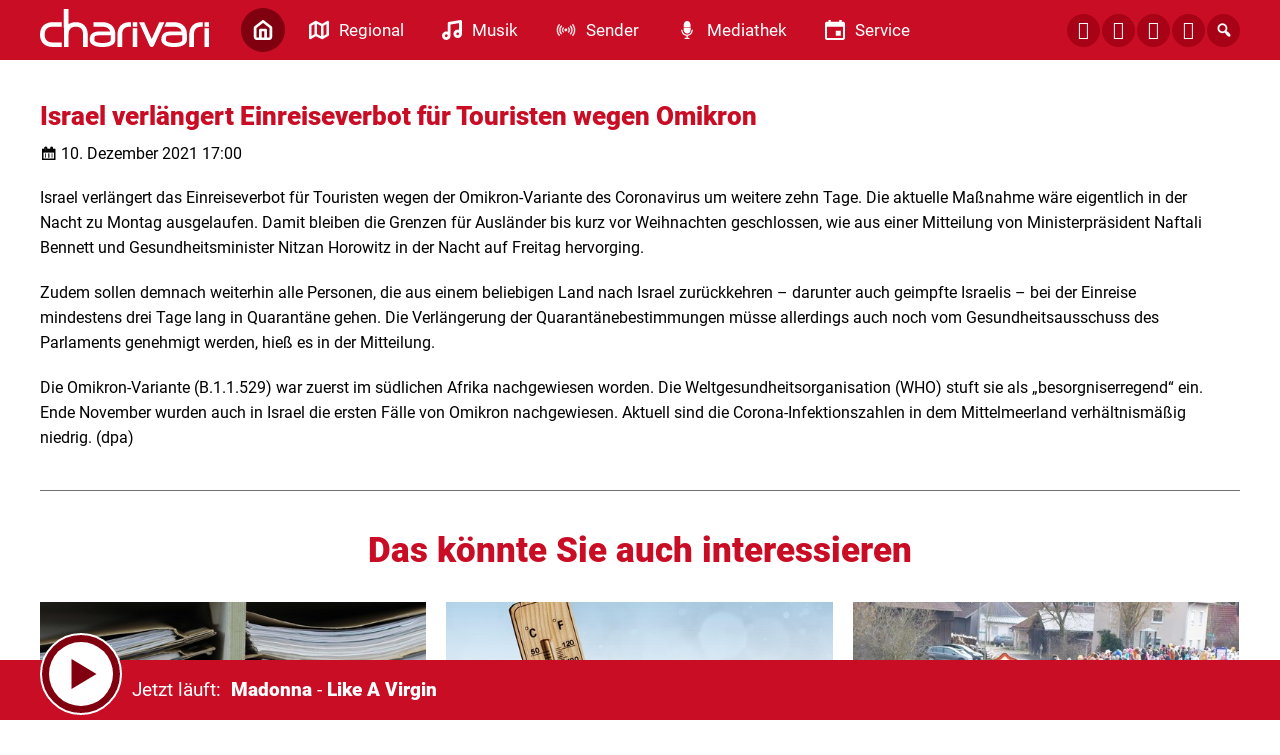

--- FILE ---
content_type: text/html; charset=UTF-8
request_url: https://www.charivari.com/israel-verlaengert-einreiseverbot-fuer-touristen-wegen-omikron-158064/
body_size: 8834
content:
<!DOCTYPE html>
<html lang="de">
<head>
	<meta charset="UTF-8">
	<meta name="viewport" content="width=device-width, initial-scale=1.0, minimum-scale=1.0, maximum-scale=1.0">

	<title>Israel verlängert Einreiseverbot für Touristen wegen Omikron | charivari</title>

	<meta http-equiv="X-UA-Compatible" content="IE=edge">
	<meta name="format-detection" content="telephone=no">

	<link rel="profile" href="http://gmpg.org/xfn/11">

	<link rel="canonical" href="https://www.charivari.com/israel-verlaengert-einreiseverbot-fuer-touristen-wegen-omikron-158064/" />
<meta name='robots' content='max-image-preview:large' />
<meta name="description" content="Israel verlängert das Einreiseverbot für Touristen wegen der Omikron-Variante des Coronavirus um weitere zehn Tage. Die aktuelle Maßnahme wäre eigentlich in  …"/><meta property="og:url" content="https://www.charivari.com/israel-verlaengert-einreiseverbot-fuer-touristen-wegen-omikron-158064/"/><meta property="og:title" content="Israel verl&auml;ngert Einreiseverbot f&uuml;r Touristen wegen Omikron"/><meta property="og:description" content="Israel verl&auml;ngert das Einreiseverbot f&uuml;r Touristen wegen der Omikron-Variante des Coronavirus um weitere zehn Tage. Die aktuelle Ma&szlig;nahme w&auml;re eigentlich in  &hellip;"/><meta property="og:type" content="article"/><meta property="article:published_time" content="2021-12-10 17:00:19"/><meta property="article:modified_time" content="2021-12-10 10:04:50"/><meta property="og:image" content="https://www.charivari.com/storage/thumbs/r:1705069557/576457.jpg?cb=1769102218"/><meta property="og:image:type" content="image/jpeg"/><meta property="og:image:width" content="1200"/><meta property="og:image:height" content="630"/>
<script type="application/ld+json">
{
"@context": "https://schema.org",
"@type": "NewsArticle", 
"@id": "https://www.charivari.com/israel-verlaengert-einreiseverbot-fuer-touristen-wegen-omikron-158064/", 
"author": {
"@type": "Person", 
"name": "Benjamin Jambrich"
}, 
"headline": "Israel verl&auml;ngert Einreiseverbot f&uuml;r Touristen wegen Omikron", 
"image": "https://www.charivari.com/storage/thumbs/r:1705069557/576457.jpg?cb=1769102218", 
"datePublished": "2021-12-10T17:00:19+0000", 
"dateModified": "2021-12-10T10:04:50+0000", 
"url": "https://www.charivari.com/israel-verlaengert-einreiseverbot-fuer-touristen-wegen-omikron-158064/", 
"mainEntityOfPage": {
"@type": "WebPage", 
"@id": "https://www.charivari.com/israel-verlaengert-einreiseverbot-fuer-touristen-wegen-omikron-158064/"
}, 
"publisher": {
"@type": "Organization", 
"name": "charivari", 
"url": "https://charivari.com", 
"logo": {
"@type": "ImageObject", 
"url": "https://www.charivari.com/storage/thumbs/1000x1000/r:1604402971/28168.png"
}
}
}
</script>

<meta name="cmms-cm-r-by" content="user">
<meta name="cmms-cm-g-at" content="2026-01-22 18:16:58">
<meta name="cmms-cm-v-un" content="2026-01-22 19:16:58">
<link rel='dns-prefetch' href='//www.charivari.com' />
<link rel='dns-prefetch' href='//assets.welocal.world' />
<link rel="alternate" type="application/rss+xml" title="charivari &raquo; Feed" href="https://www.charivari.com/feed/" />
<link rel="stylesheet" href="https://assets.welocal.world/fonts/Roboto:300,400,400i,900,900i" type="text/css" media="all">
<link rel="stylesheet" href="https://www.charivari.com/storage/assets/s11c52765.css" type="text/css" media="all">
<script id="usercentrics-cmp" data-settings-id="Buil8ATpY_-mtU" src="https://app.usercentrics.eu/browser-ui/latest/loader.js" data-tcf-enabled></script>
<style id='wp-img-auto-sizes-contain-inline-css' type='text/css'>
img:is([sizes=auto i],[sizes^="auto," i]){contain-intrinsic-size:3000px 1500px}
/*# sourceURL=wp-img-auto-sizes-contain-inline-css */
</style>
<style id='classic-theme-styles-inline-css' type='text/css'>
/*! This file is auto-generated */
.wp-block-button__link{color:#fff;background-color:#32373c;border-radius:9999px;box-shadow:none;text-decoration:none;padding:calc(.667em + 2px) calc(1.333em + 2px);font-size:1.125em}.wp-block-file__button{background:#32373c;color:#fff;text-decoration:none}
/*# sourceURL=/wp-includes/css/classic-themes.min.css */
</style>
<script type="text/javascript">
window.cmms_base='https://www.charivari.com';
window.cmms_storage_base='https://www.charivari.com/storage/';
window.cmms_thumbs_base='https://www.charivari.com/cmms-thumb/';
</script>
<script type="text/javascript">window.cmms_thumbs_base="https://www.charivari.com/storage/thumbs/";</script>
<script type="text/javascript">window.cmmsLocale = "de_DE";</script><script type="text/javascript" src="https://www.charivari.com/storage/assets/s10cd1e75.js" ></script>
<script type="text/javascript">jQuery(function(jQuery){jQuery.datepicker.setDefaults({"closeText":"Schlie\u00dfen","currentText":"Heute","monthNames":["Januar","Februar","M\u00e4rz","April","Mai","Juni","Juli","August","September","Oktober","November","Dezember"],"monthNamesShort":["Jan.","Feb.","M\u00e4rz","Apr.","Mai","Juni","Juli","Aug.","Sep.","Okt.","Nov.","Dez."],"nextText":"Weiter","prevText":"Zur\u00fcck","dayNames":["Sonntag","Montag","Dienstag","Mittwoch","Donnerstag","Freitag","Samstag"],"dayNamesShort":["So.","Mo.","Di.","Mi.","Do.","Fr.","Sa."],"dayNamesMin":["S","M","D","M","D","F","S"],"dateFormat":"d. MM yy","firstDay":1,"isRTL":false});});</script><link rel='shortlink' href='https://www.charivari.com/share/158064' />
<style>.videojs-player-container{--cmms-videojs-accent:#c80d24;}</style><link rel="shortcut icon" href="https://www.charivari.com/storage/thumbs/512x512/r:1607078039/47958.png">
<link rel="icon" href="https://www.charivari.com/storage/thumbs/32x32/r:1607078039/47958.png" sizes="32x32">
<link rel="icon" href="https://www.charivari.com/storage/thumbs/192x192/r:1607078039/47958.png" sizes="192x192">
<link rel="apple-touch-icon-precomposed" href="https://www.charivari.com/storage/thumbs/180x180/r:1607078039/47958.png">
<meta name="msapplication-TileImage" content="https://www.charivari.com/storage/thumbs/270x270/r:1607078039/47958.png">
<meta name="theme-color" content="#c80d24"><meta name="theme-color" content="#c80d24" />
</head>

<body class="wp-singular post-template-default single single-post postid-158064 single-format-standard wp-theme-albinux wp-child-theme-cmms-theme-charivari_regensburg header-open full-width with-share-label"	data-mobile_breakpoint="1025"
	data-default-channel="13"
	data-json-url="https://www.charivari.com/cache/charivari/playlists/">




<div id="top"></div>

<div id="app">

	<div class="cmms-adzone-0-wrapper">
		<div class="cmms-adzone-1">
						<div class="cmms-adzone-sticky-wrapper">
				<div class="cmms-adzone-sticky">
									</div>
			</div>
		</div>
		<div class="cmms-adzone-0">
			<style>

.type-event  .shortcut-content span.date{display:none!important;} 

.post-shortcut>.thumbnail>.event_date {background-color: rgba(0, 0, 0, 0.5)!important;
backdrop-filter: blur(15px); padding: 10px 20px;} 

.idvl-calendar-affiliate a {text-decoration:none!important; 
padding: 10px 20px;
font-size: 17px;
line-height: 20px;
font-weight: 400;
border-radius: 15px;
cursor: pointer;
background:#e4e6eb!important; color:#c80d24!important;}

.idvl-calendar-affiliate a:hover {background:#c80d24!important; color:#FFF!important; opacity: 1!important;}

.idvl-calendar-affiliate a::after{ content: " ›"; font-size:28px!important; line-height:17px!important; vertical-align: top;}

span.month-year {font-size:14px!important;}

@media all and (max-width: 800px) {
.cmms-copyright {padding-left:10px!important;}}
</style>		</div>
	</div>
	<div class="cmms-adzone-3"></div>

	<div id="page" class="hfeed site">
					<header id="masthead" class="site-header" role="banner">
				<div class="header-wrapper">
					<div class="header-banner">

													<div class="menu-switch"><em class="dashicons dashicons-menu"></em></div>
						
						<a class="logo" href="https://www.charivari.com" rel="home"
						   title="charivari">
							<picture>
																	<img src="https://charivarireg.s3-cdn.welocal.cloud/sources/5f4e213c8c256.svg"
									     alt="charivari">
															</picture>
						</a>

													<nav id="primary-navigation" class="site-navigation primary-navigation" role="navigation">
	<ul id="menu-main" class="header-nav"><li id="menu-item-177" class="home menu-item menu-item-type-post_type menu-item-object-page menu-item-home menu-item-177"><a href="https://www.charivari.com/"><span class="icon"></span><span class="label">Home</span></a></li>
<li id="menu-item-192" class="regional menu-item menu-item-type-custom menu-item-object-custom menu-item-has-children menu-item-192"><a href="#"><span class="icon"></span><span class="label">Regional</span></a>
<ul class="sub-menu">
	<li id="menu-item-630705" class="menu-item menu-item-type-post_type menu-item-object-page menu-item-630705"><a href="https://www.charivari.com/charivari-lokalreporter/"><span class="icon"></span><span class="label">charivari Lokalreporter</span></a></li>
	<li id="menu-item-630715" class="menu-item menu-item-type-taxonomy menu-item-object-category menu-item-630715"><a href="https://www.charivari.com/kategorie/lokalreporter/lr-regensburg/"><span class="icon"></span><span class="label">→ Regensburg</span></a></li>
	<li id="menu-item-630714" class="menu-item menu-item-type-taxonomy menu-item-object-category menu-item-630714"><a href="https://www.charivari.com/kategorie/lokalreporter/lr-neumarkt/"><span class="icon"></span><span class="label">→ Neumarkt</span></a></li>
	<li id="menu-item-630716" class="menu-item menu-item-type-taxonomy menu-item-object-category menu-item-630716"><a href="https://www.charivari.com/kategorie/lokalreporter/lr-schwandorf/"><span class="icon"></span><span class="label">→ Schwandorf</span></a></li>
	<li id="menu-item-630712" class="menu-item menu-item-type-taxonomy menu-item-object-category menu-item-630712"><a href="https://www.charivari.com/kategorie/lokalreporter/lr-cham/"><span class="icon"></span><span class="label">→ Cham</span></a></li>
	<li id="menu-item-630713" class="menu-item menu-item-type-taxonomy menu-item-object-category menu-item-630713"><a href="https://www.charivari.com/kategorie/lokalreporter/lr-kelheim/"><span class="icon"></span><span class="label">→ Kelheim</span></a></li>
	<li id="menu-item-44665" class="menu-item menu-item-type-taxonomy menu-item-object-category menu-item-44665"><a href="https://www.charivari.com/kategorie/themen/"><span class="icon"></span><span class="label">Weitere Themen</span></a></li>
</ul>
</li>
<li id="menu-item-187" class="musik menu-item menu-item-type-custom menu-item-object-custom menu-item-has-children menu-item-187"><a href="#"><span class="icon"></span><span class="label">Musik</span></a>
<ul class="sub-menu">
	<li id="menu-item-28031" class="menu-item menu-item-type-post_type menu-item-object-page menu-item-28031"><a href="https://www.charivari.com/webradios/"><span class="icon"></span><span class="label">Webradios</span></a></li>
	<li id="menu-item-28030" class="menu-item menu-item-type-post_type menu-item-object-page menu-item-28030"><a href="https://www.charivari.com/songsuche/"><span class="icon"></span><span class="label">Songsuche</span></a></li>
	<li id="menu-item-46470" class="menu-item menu-item-type-post_type menu-item-object-page menu-item-46470"><a href="https://www.charivari.com/alexa-skills/"><span class="icon"></span><span class="label">ALEXA-SKILLS</span></a></li>
</ul>
</li>
<li id="menu-item-178" class="sender menu-item menu-item-type-custom menu-item-object-custom menu-item-has-children menu-item-178"><a href="#"><span class="icon"></span><span class="label">Sender</span></a>
<ul class="sub-menu">
	<li id="menu-item-185" class="menu-item menu-item-type-post_type menu-item-object-page menu-item-185"><a href="https://www.charivari.com/team/"><span class="icon"></span><span class="label">Team</span></a></li>
	<li id="menu-item-28032" class="menu-item menu-item-type-post_type menu-item-object-page menu-item-28032"><a href="https://www.charivari.com/frequenzen-empfang/"><span class="icon"></span><span class="label">Frequenzen / Empfang</span></a></li>
	<li id="menu-item-202063" class="menu-item menu-item-type-custom menu-item-object-custom menu-item-202063"><a href="https://funkhaus-regensburg.de/funkhaus_regensburg/index.php/funkhaus-regensburg/jobs"><span class="icon"></span><span class="label">Jobs</span></a></li>
	<li id="menu-item-28325" class="menu-item menu-item-type-custom menu-item-object-custom menu-item-28325"><a href="https://funkhaus-regensburg.de/werbung.php"><span class="icon"></span><span class="label">Werbung</span></a></li>
	<li id="menu-item-28036" class="menu-item menu-item-type-post_type menu-item-object-page menu-item-28036"><a href="https://www.charivari.com/kontakt/"><span class="icon"></span><span class="label">Kontakt</span></a></li>
	<li id="menu-item-28033" class="menu-item menu-item-type-custom menu-item-object-custom menu-item-28033"><a href="http://www.charivari-einzelschicksale.de/index.php?id=4"><span class="icon"></span><span class="label">Einzelschicksale e.V.</span></a></li>
</ul>
</li>
<li id="menu-item-28041" class="mediathek menu-item menu-item-type-custom menu-item-object-custom menu-item-has-children menu-item-28041"><a href="#"><span class="icon"></span><span class="label">Mediathek</span></a>
<ul class="sub-menu">
	<li id="menu-item-28042" class="menu-item menu-item-type-post_type menu-item-object-page menu-item-28042"><a href="https://www.charivari.com/barba-radio/"><span class="icon"></span><span class="label">Barba Radio</span></a></li>
	<li id="menu-item-76095" class="menu-item menu-item-type-post_type menu-item-object-page menu-item-76095"><a href="https://www.charivari.com/treffpunkt-mittag/"><span class="icon"></span><span class="label">Treffpunkt Mittag</span></a></li>
	<li id="menu-item-62651" class="menu-item menu-item-type-post_type menu-item-object-page menu-item-62651"><a href="https://www.charivari.com/gedanken-zum-tag/"><span class="icon"></span><span class="label">Gedanken zum Tag</span></a></li>
	<li id="menu-item-28043" class="menu-item menu-item-type-post_type menu-item-object-page menu-item-28043"><a href="https://www.charivari.com/bildergalerie/"><span class="icon"></span><span class="label">Bildergalerie</span></a></li>
</ul>
</li>
<li id="menu-item-193" class="service menu-item menu-item-type-custom menu-item-object-custom menu-item-has-children menu-item-193"><a href="#"><span class="icon"></span><span class="label">Service</span></a>
<ul class="sub-menu">
	<li id="menu-item-220575" class="menu-item menu-item-type-post_type menu-item-object-page menu-item-220575"><a href="https://www.charivari.com/karrieremacher/"><span class="icon"></span><span class="label">Karrieremacher</span></a></li>
	<li id="menu-item-219091" class="menu-item menu-item-type-custom menu-item-object-custom menu-item-219091"><a href="https://www.radiogenusswelt.de/produkt-kategorie/tophotels/"><span class="icon"></span><span class="label">charivari TOP HOTELS</span></a></li>
	<li id="menu-item-28055" class="menu-item menu-item-type-post_type menu-item-object-page menu-item-28055"><a href="https://www.charivari.com/verkehr-blitzer/"><span class="icon"></span><span class="label">Verkehr-Blitzer</span></a></li>
	<li id="menu-item-28056" class="menu-item menu-item-type-custom menu-item-object-custom menu-item-28056"><a href="https://www.radiogenusswelt.de/produkt-kategorie/superschlemmen/"><span class="icon"></span><span class="label">Superschlemmen</span></a></li>
	<li id="menu-item-28057" class="menu-item menu-item-type-custom menu-item-object-custom menu-item-28057"><a href="https://gutschein-fritz.radiogutscheine.de/gutscheine/aktionen/fritz-tipps_278"><span class="icon"></span><span class="label">GutscheinFritz</span></a></li>
</ul>
</li>
</ul></nav>
						
						<div class="header_tools">
							<div class="shortcuts">
	<a href="https://de-de.facebook.com/radiocharivari" target="_blank" rel="nofollow" class="ss-facebook"><span>Facebook</span></a><a href="https://www.instagram.com/radiocharivari/" target="_blank" rel="nofollow" class="ss-instagram"><span>Instagram</span></a><a href="https://api.whatsapp.com/send/?phone=4915112217744&text&app_absent=0" target="_blank" rel="nofollow" class="ss-whatsapp"><span>Whatsapp</span></a><a href="/kontakt" target="" rel="nofollow" class="ss-mail"><span>Mail</span></a>    <a class="search dashicons dashicons-search"><span>Suche</span></a>
</div>
						</div>
					</div>

				</div>
			</header>
		
		<div id="main" class="site-main">
    <div id="content" class="site-content" role="main">
		<article id="post-158064" class="post-158064 post type-post status-publish format-standard hentry category-corona-ticker category-welt" itemscope itemtype="http://schema.org/NewsArticle">
	<div class="article-wrapper">

		<div class="entry-wrapper">
							<h1 class="entry-title" itemprop="headline"><span>Israel verlängert Einreiseverbot für Touristen wegen Omikron</span></h1>
			
			<p class="entry-date" itemprop="datePublished"><em class="dashicons dashicons-calendar"></em><time datetime="2021-12-10T17:00:19+01:00">10. Dezember 2021 17:00</time></p>
			
			<div class="entry-content" itemprop="articleBody">
				<p>Israel verlängert das Einreiseverbot für Touristen wegen der Omikron-Variante des Coronavirus um weitere zehn Tage. Die aktuelle Maßnahme wäre eigentlich in der Nacht zu Montag ausgelaufen. Damit bleiben die Grenzen für Ausländer bis kurz vor Weihnachten geschlossen, wie aus einer Mitteilung von Ministerpräsident Naftali Bennett und Gesundheitsminister Nitzan Horowitz in der Nacht auf Freitag hervorging.</p>
<p>Zudem sollen demnach weiterhin alle Personen, die aus einem beliebigen Land nach Israel zurückkehren &#8211; darunter auch geimpfte Israelis &#8211; bei der Einreise mindestens drei Tage lang in Quarantäne gehen. Die Verlängerung der Quarantänebestimmungen müsse allerdings auch noch vom Gesundheitsausschuss des Parlaments genehmigt werden, hieß es in der Mitteilung.</p>
<p>Die Omikron-Variante (B.1.1.529) war zuerst im südlichen Afrika nachgewiesen worden. Die Weltgesundheitsorganisation (WHO) stuft sie als &#8222;besorgniserregend&#8220; ein. Ende November wurden auch in Israel die ersten Fälle von Omikron nachgewiesen. Aktuell sind die Corona-Infektionszahlen in dem Mittelmeerland verhältnismäßig niedrig. (dpa)</p>
			</div>
		</div>

		

			</div>
</article>
		<div class="related-contents">
			<h3>Das könnte Sie auch interessieren</h3>

			<div class="post-shortcuts">
				<a href="https://www.charivari.com/anklage-gegen-ehemalige-chefin-der-tafel-regensburg-steht-1090371/" class="post-shortcut type-post">
    <span class="thumbnail">
    	    	    <img class="albinux-lazy" data-src="https://www.charivari.com/storage/thumbs/520x293c/r:1769093669/1090374.jpg"
             data-srcset="https://www.charivari.com/storage/thumbs/520x293c/r:1769093669/1090374.jpg 1x, https://www.charivari.com/storage/thumbs/1040x586c/r:1769093669/1090374.jpg 2x"/>	    
	    	        </span>
	<span class="shortcut-content">
        <span class="title">Anklage gegen ehemalige Chefin der Tafel Regensburg steht</span>
		<span
			class="date">22.01.2026 - 16:00</span>
		<span class="excerpt">
	        Die Staatsanwaltschaft Regensburg hat gegen die ehemalige Chefin der Tafel …		</span>
	</span>
	<span class="shortcut-footer">
					<div class="cmms-copyright" title="Symbolbild: pixabay">Symbolbild: pixabay</div>
		
		<span class="button">
			<span class="label">weiter</span>
			<span class="icon dashicons dashicons-arrow-right-alt2"></span>
		</span>
	</span>
</a>
<a href="https://www.charivari.com/schwandorf-frau-sperrt-mann-bei-streit-auf-dem-balkon-aus-1090269/" class="post-shortcut type-post">
    <span class="thumbnail">
    	    	    <img class="albinux-lazy" data-src="https://www.charivari.com/storage/thumbs/520x293c/r:1769085288/1090270.jpg"
             data-srcset="https://www.charivari.com/storage/thumbs/520x293c/r:1769085288/1090270.jpg 1x, https://www.charivari.com/storage/thumbs/1040x586c/r:1769085288/1090270.jpg 2x"/>	    
	    	        </span>
	<span class="shortcut-content">
        <span class="title">Schwandorf: Frau sperrt Mann bei Streit auf dem Balkon aus</span>
		<span
			class="date">22.01.2026 - 15:32</span>
		<span class="excerpt">
	        Einen sehr frostigen Verlauf im wahrsten Sinne des Wortes nahm Mittwoch Mttag …		</span>
	</span>
	<span class="shortcut-footer">
					<div class="cmms-copyright" title="Pixabay">Pixabay</div>
		
		<span class="button">
			<span class="label">weiter</span>
			<span class="icon dashicons dashicons-arrow-right-alt2"></span>
		</span>
	</span>
</a>
<a href="https://www.charivari.com/roetz-althistorische-fasenacht-ausgebucht-ueber-60-gruppen-sind-beim-faschingszug-dabei-1090237/" class="post-shortcut type-post">
    <span class="thumbnail">
    	    	    <img class="albinux-lazy" data-src="https://www.charivari.com/storage/thumbs/520x293c/r:1769081613/1090238.jpg"
             data-srcset="https://www.charivari.com/storage/thumbs/520x293c/r:1769081613/1090238.jpg 1x, https://www.charivari.com/storage/thumbs/1040x586c/r:1769081613/1090238.jpg 2x"/>	    
	    	        </span>
	<span class="shortcut-content">
        <span class="title">Rötz: Althistorische Fasenacht ausgebucht- über 60 Gruppen sind beim Faschingszug dabei</span>
		<span
			class="date">22.01.2026 - 15:31</span>
		<span class="excerpt">
	        Nichts geht mehr bei der althistorischen Rötzer Fasenacht: mit über 60 …		</span>
	</span>
	<span class="shortcut-footer">
					<div class="cmms-copyright" title="Agnes Jonas">Agnes Jonas</div>
		
		<span class="button">
			<span class="label">weiter</span>
			<span class="icon dashicons dashicons-arrow-right-alt2"></span>
		</span>
	</span>
</a>
<a href="https://www.charivari.com/duenne-eisschicht-auf-der-donau-schiffahrt-im-raum-regensburg-noch-nicht-behindert-1090367/" class="post-shortcut type-post">
    <span class="thumbnail">
    	    	    <img class="albinux-lazy" data-src="https://www.charivari.com/storage/thumbs/520x293c/r:1769093327/1090368.jpg"
             data-srcset="https://www.charivari.com/storage/thumbs/520x293c/r:1769093327/1090368.jpg 1x, https://www.charivari.com/storage/thumbs/1040x586c/r:1769093327/1090368.jpg 2x"/>	    
	    	        </span>
	<span class="shortcut-content">
        <span class="title">Dünne Eisschicht auf der Donau: Schiffahrt im Raum Regensburg noch nicht behindert</span>
		<span
			class="date">22.01.2026 - 15:30</span>
		<span class="excerpt">
	        Trotz einer leichten Eisschicht auf dem Wasser gibt es auf der Donau im Raum …		</span>
	</span>
	<span class="shortcut-footer">
					<div class="cmms-copyright" title="Symbolbild: pixabay">Symbolbild: pixabay</div>
		
		<span class="button">
			<span class="label">weiter</span>
			<span class="icon dashicons dashicons-arrow-right-alt2"></span>
		</span>
	</span>
</a>
<a href="https://www.charivari.com/wackersdorf-viele-wuensche-auf-der-kinder-und-jugendversammlung-1090278/" class="post-shortcut type-post">
    <span class="thumbnail">
    	    	    <img class="albinux-lazy" data-src="https://www.charivari.com/storage/thumbs/520x293c/r:1769085985/1090283.jpg"
             data-srcset="https://www.charivari.com/storage/thumbs/520x293c/r:1769085985/1090283.jpg 1x, https://www.charivari.com/storage/thumbs/1040x586c/r:1769085985/1090283.jpg 2x"/>	    
	    	        </span>
	<span class="shortcut-content">
        <span class="title">Wackersdorf: Viele Wünsche auf der Kinder- und Jugendversammlung</span>
		<span
			class="date">22.01.2026 - 15:30</span>
		<span class="excerpt">
	        Die jungen Bürger Wackersdorfs kamen kürzlich bei einer Kinder- und …		</span>
	</span>
	<span class="shortcut-footer">
					<div class="cmms-copyright" title="Gemeinde Wackersdorf">Gemeinde Wackersdorf</div>
		
		<span class="button">
			<span class="label">weiter</span>
			<span class="icon dashicons dashicons-arrow-right-alt2"></span>
		</span>
	</span>
</a>
<a href="https://www.charivari.com/nach-rekord-jahr-haus-der-bayerischen-geschichte-in-regensburg-hat-auch-in-diesem-jahr-viel-vor-1090391/" class="post-shortcut type-post">
    <span class="thumbnail">
    	    	    <img class="albinux-lazy" data-src="https://www.charivari.com/storage/thumbs/520x293c/r:1769096025/1090415.jpg"
             data-srcset="https://www.charivari.com/storage/thumbs/520x293c/r:1769096025/1090415.jpg 1x, https://www.charivari.com/storage/thumbs/1040x586c/r:1769096025/1090415.jpg 2x"/>	    
	    	        </span>
	<span class="shortcut-content">
        <span class="title">Nach Rekord-Jahr: Haus der Bayerischen Geschichte in Regensburg hat auch in diesem Jahr viel vor</span>
		<span
			class="date">22.01.2026 - 15:07</span>
		<span class="excerpt">
	        Besucherrekord im letzten Jahr &#8211; Große Pläne für das neue Jahr. Die …		</span>
	</span>
	<span class="shortcut-footer">
					<div class="cmms-copyright" title="Haus der Bayerischen Geschichte | Foto www.altrofoto.de">Haus der Bayerischen Geschichte | Foto www.altrofoto.de</div>
		
		<span class="button">
			<span class="label">weiter</span>
			<span class="icon dashicons dashicons-arrow-right-alt2"></span>
		</span>
	</span>
</a>
			</div>
		</div>
	    </div>
<aside>

	
</aside>

</div>

	<footer id="colophon"
	        class="site-footer with-footer-logo"
	        role="contentinfo">
		<div class="footer-wrapper">

			<div class="footer-nav">
				<div class="menu-footer-container"><ul id="menu-footer" class="footer-menu"><li id="menu-item-196" class="menu-item menu-item-type-post_type menu-item-object-page menu-item-home menu-item-196"><a href="https://www.charivari.com/">Home</a></li>
<li id="menu-item-197" class="menu-item menu-item-type-custom menu-item-object-custom menu-item-has-children menu-item-197"><a href="#">Regional</a>
<ul class="sub-menu">
	<li id="menu-item-630704" class="menu-item menu-item-type-post_type menu-item-object-page menu-item-630704"><a href="https://www.charivari.com/charivari-lokalreporter/">charivari Lokalreporter</a></li>
	<li id="menu-item-630721" class="menu-item menu-item-type-taxonomy menu-item-object-category menu-item-630721"><a href="https://www.charivari.com/kategorie/lokalreporter/lr-regensburg/">→ Regensburg</a></li>
	<li id="menu-item-630720" class="menu-item menu-item-type-taxonomy menu-item-object-category menu-item-630720"><a href="https://www.charivari.com/kategorie/lokalreporter/lr-neumarkt/">→ Neumarkt</a></li>
	<li id="menu-item-630722" class="menu-item menu-item-type-taxonomy menu-item-object-category menu-item-630722"><a href="https://www.charivari.com/kategorie/lokalreporter/lr-schwandorf/">→ Schwandorf</a></li>
	<li id="menu-item-630718" class="menu-item menu-item-type-taxonomy menu-item-object-category menu-item-630718"><a href="https://www.charivari.com/kategorie/lokalreporter/lr-cham/">→ Cham</a></li>
	<li id="menu-item-630719" class="menu-item menu-item-type-taxonomy menu-item-object-category menu-item-630719"><a href="https://www.charivari.com/kategorie/lokalreporter/lr-kelheim/">→ Kelheim</a></li>
	<li id="menu-item-44700" class="menu-item menu-item-type-taxonomy menu-item-object-category menu-item-44700"><a href="https://www.charivari.com/kategorie/themen/">Weitere Themen</a></li>
</ul>
</li>
<li id="menu-item-200" class="menu-item menu-item-type-custom menu-item-object-custom menu-item-has-children menu-item-200"><a href="#">Musik</a>
<ul class="sub-menu">
	<li id="menu-item-44696" class="menu-item menu-item-type-post_type menu-item-object-page menu-item-44696"><a href="https://www.charivari.com/webradios/">Webradios</a></li>
	<li id="menu-item-44697" class="menu-item menu-item-type-post_type menu-item-object-page menu-item-44697"><a href="https://www.charivari.com/songsuche/">Songsuche</a></li>
	<li id="menu-item-46472" class="menu-item menu-item-type-post_type menu-item-object-page menu-item-46472"><a href="https://www.charivari.com/alexa-skills/">ALEXA-SKILLS</a></li>
</ul>
</li>
<li id="menu-item-202" class="menu-item menu-item-type-custom menu-item-object-custom menu-item-has-children menu-item-202"><a href="#">Sender</a>
<ul class="sub-menu">
	<li id="menu-item-44690" class="menu-item menu-item-type-post_type menu-item-object-page menu-item-44690"><a href="https://www.charivari.com/team/">Team</a></li>
	<li id="menu-item-44691" class="menu-item menu-item-type-post_type menu-item-object-page menu-item-44691"><a href="https://www.charivari.com/frequenzen-empfang/">Frequenzen / Empfang</a></li>
	<li id="menu-item-202065" class="menu-item menu-item-type-custom menu-item-object-custom menu-item-202065"><a href="https://funkhaus-regensburg.de/funkhaus_regensburg/index.php/funkhaus-regensburg/jobs">Jobs</a></li>
	<li id="menu-item-44693" class="menu-item menu-item-type-custom menu-item-object-custom menu-item-44693"><a href="https://funkhaus-regensburg.de/werbung.php">Werbung</a></li>
	<li id="menu-item-44692" class="menu-item menu-item-type-custom menu-item-object-custom menu-item-44692"><a href="http://charivari-einzelschicksale.de">Einzelschicksale E.V.</a></li>
	<li id="menu-item-211" class="menu-item menu-item-type-post_type menu-item-object-page menu-item-211"><a href="https://www.charivari.com/kontakt/">Kontakt</a></li>
	<li id="menu-item-46041" class="menu-item menu-item-type-post_type menu-item-object-page menu-item-46041"><a href="https://www.charivari.com/impressum/">Impressum</a></li>
	<li id="menu-item-46040" class="menu-item menu-item-type-post_type menu-item-object-page menu-item-privacy-policy menu-item-46040"><a rel="privacy-policy" href="https://www.charivari.com/datenschutz/">Datenschutzerklärung</a></li>
	<li id="menu-item-509223" class="menu-item menu-item-type-post_type menu-item-object-page menu-item-509223"><a href="https://www.charivari.com/teilnahmebedingungen-charivari-ticket-hotline/">Teilnahmebedingungen</a></li>
</ul>
</li>
<li id="menu-item-205" class="menu-item menu-item-type-custom menu-item-object-custom menu-item-has-children menu-item-205"><a href="#">Mediathek</a>
<ul class="sub-menu">
	<li id="menu-item-44681" class="menu-item menu-item-type-post_type menu-item-object-page menu-item-44681"><a href="https://www.charivari.com/barba-radio/">Barba Radio</a></li>
	<li id="menu-item-62654" class="menu-item menu-item-type-post_type menu-item-object-page menu-item-62654"><a href="https://www.charivari.com/gedanken-zum-tag/">Gedanken zum Tag</a></li>
	<li id="menu-item-77640" class="menu-item menu-item-type-post_type menu-item-object-page menu-item-77640"><a href="https://www.charivari.com/treffpunkt-mittag/">Treffpunkt Mittag</a></li>
	<li id="menu-item-44689" class="menu-item menu-item-type-post_type menu-item-object-page menu-item-44689"><a href="https://www.charivari.com/bildergalerie/">Bildergalerie</a></li>
</ul>
</li>
<li id="menu-item-210" class="menu-item menu-item-type-custom menu-item-object-custom menu-item-has-children menu-item-210"><a href="#">Service</a>
<ul class="sub-menu">
	<li id="menu-item-220584" class="menu-item menu-item-type-post_type menu-item-object-page menu-item-220584"><a href="https://www.charivari.com/karrieremacher/">Karrieremacher</a></li>
	<li id="menu-item-219092" class="menu-item menu-item-type-custom menu-item-object-custom menu-item-219092"><a href="https://www.radiogenusswelt.de/produkt-kategorie/tophotels/">charivari TOP HOTELS</a></li>
	<li id="menu-item-44668" class="menu-item menu-item-type-post_type menu-item-object-page menu-item-44668"><a href="https://www.charivari.com/verkehr-blitzer/">Verkehr-Blitzer</a></li>
	<li id="menu-item-44670" class="menu-item menu-item-type-custom menu-item-object-custom menu-item-44670"><a href="https://www.radiogenusswelt.de/produkt-kategorie/superschlemmen/">Superschlemmen</a></li>
	<li id="menu-item-44671" class="menu-item menu-item-type-custom menu-item-object-custom menu-item-44671"><a href="https://gutschein-fritz.radiogutscheine.de/gutscheine/aktionen/fritz-tipps_278">Gutscheinfritz</a></li>
	<li id="menu-item-29034" class="menu-item menu-item-type-custom menu-item-object-custom menu-item-29034"><a href="https://radioplayer.de">Partner: Radioplayer</a></li>
	<li id="menu-item-607450" class="cmms-show-usercentrics-layer menu-item menu-item-type-custom menu-item-object-custom menu-item-607450"><a href="#" title="Privacy Settings">Privatsphäre</a></li>
	<li id="menu-item-980057" class="menu-item menu-item-type-post_type menu-item-object-page menu-item-980057"><a href="https://www.charivari.com/barrierefreiheit/">Barrierefreiheit</a></li>
</ul>
</li>
</ul></div>			</div>

							<a class="footer-logo" href="https://www.charivari.com/"
				   title="charivari"
				   rel="home"
				   class="home">
					<img src="https://www.charivari.com/wp-content/themes/cmms-theme-charivari_regensburg/assets/img/logo-red.png"
					     alt="charivari">
				</a>
			
			<div class="footer-shortcuts">
				<a href="https://de-de.facebook.com/radiocharivari" target="_blank" rel="nofollow" class="ss-facebook"><span>Facebook</span></a><a href="https://www.instagram.com/radiocharivari/" target="_blank" rel="nofollow" class="ss-instagram"><span>Instagram</span></a><a href="https://api.whatsapp.com/send/?phone=4915112217744&text&app_absent=0" target="_blank" rel="nofollow" class="ss-whatsapp"><span>Whatsapp</span></a><a href="/kontakt" target="" rel="nofollow" class="ss-mail"><span>Mail</span></a>			</div>

			<div class="footer-copyright">&copy; 2026 charivari, alle Rechte vorbehalten!</div>
		</div>
	</footer>

	<div class="main-search-form">
    <div class="search-box-wrapper">
        <div class="search-box">
            <form role="search" method="get" class="search-form" action="https://www.charivari.com">
                <span class="close dashicons dashicons-no-alt"></span>

                <div class="input-wrapper">
                    <input type="text" class="search-field" placeholder="Ich suche nach&nbsp;…" value="" name="s">
                    <button class="search-submit dashicons dashicons-search"></button>
                </div>
            </form>
        </div>
    </div>
</div>	
	</div>

	<div class="adzone-2"></div>

	<script type="speculationrules">
{"prefetch":[{"source":"document","where":{"and":[{"href_matches":"/*"},{"not":{"href_matches":["/wp-*.php","/wp-admin/*","/wp-content/uploads/*","/wp-content/*","/wp-content/plugins/*","/wp-content/themes/cmms-theme-charivari_regensburg/*","/wp-content/themes/albinux/*","/*\\?(.+)"]}},{"not":{"selector_matches":"a[rel~=\"nofollow\"]"}},{"not":{"selector_matches":".no-prefetch, .no-prefetch a"}}]},"eagerness":"conservative"}]}
</script>
<script type="text/javascript" src="https://www.charivari.com/storage/assets/se88e25b3.js" ></script>
<script type="text/javascript">
var _paq = _paq || [];
_paq.push(['setSiteId', 136]);
_paq.push(['setTrackerUrl', '//www.charivari.com/matomo.php']);
_paq.push(['setRequestMethod', 'POST']);
_paq.push(['setCookieDomain', '*.charivari.com']);
_paq.push(['setCustomDimension', 1, 'Website']);
_paq.push(['requireCookieConsent']);
_paq.push(['trackPageView']);
_paq.push(['enableLinkTracking']);
_paq.push(['enableHeartBeatTimer']);
(function(){var d=document,g=d.createElement('script'),s=d.getElementsByTagName('script')[0];g.type='text/javascript';g.async=true;g.defer=true;g.src='//www.charivari.com/matomo.php';s.parentNode.insertBefore(g,s);})();
</script>
<noscript><p><img src="//www.charivari.com/matomo.php?idsite=136" style="border:0" alt=""/></p></noscript>
<script>window.addEventListener('ucEvent', function (e) {if (e.detail && e.detail.event == 'consent_status' && e.detail['Matomo (self hosted)'] === true) {_paq.push(['setCookieConsentGiven']);}});
</script><!-- Facebook Pixel Code -->
<script type="text/plain" data-usercentrics="Facebook Pixel">
!function(f,b,e,v,n,t,s)
{if(f.fbq)return;n=f.fbq=function(){n.callMethod?
n.callMethod.apply(n,arguments):n.queue.push(arguments)};
if(!f._fbq)f._fbq=n;n.push=n;n.loaded=!0;n.version='2.0';
n.queue=[];t=b.createElement(e);t.async=!0;
t.src=v;s=b.getElementsByTagName(e)[0];
s.parentNode.insertBefore(t,s)}(window,document,'script',
'https://connect.facebook.net/en_US/fbevents.js');
 
fbq('init', '1995475570592849');
fbq('track', 'PageView');
</script>
<noscript>
<img height="1" width="1"
src="https://www.facebook.com/tr?id=1995475570592849&ev=PageView
&noscript=1"/>
</noscript>
<!-- End Facebook Pixel Code -->
	</div>

	<div class="pswp" tabindex="-1" role="dialog" aria-hidden="true">
	<div class="pswp__bg"></div>
	<div class="pswp__scroll-wrap">
		<div class="pswp__container">
			<div class="pswp__item"></div>
			<div class="pswp__item"></div>
			<div class="pswp__item"></div>
		</div>
		<div class="pswp__ui pswp__ui--hidden">
			<div class="pswp__top-bar">
				<div class="pswp__counter"></div>
				<button class="pswp__button pswp__button--close" title="Close (Esc)"></button>
				<button class="pswp__button pswp__button--share" title="Share"></button>
				<button class="pswp__button pswp__button--fs" title="Toggle fullscreen"></button>
				<button class="pswp__button pswp__button--zoom" title="Zoom in/out"></button>
				<div class="pswp__preloader">
					<div class="pswp__preloader__icn">
						<div class="pswp__preloader__cut">
							<div class="pswp__preloader__donut"></div>
						</div>
					</div>
				</div>
			</div>
			<div class="pswp__share-modal pswp__share-modal--hidden pswp__single-tap">
				<div class="pswp__share-tooltip"></div>
			</div>
			<button class="pswp__button pswp__button--arrow--left" title="Previous (arrow left)"></button>
			<button class="pswp__button pswp__button--arrow--right" title="Next (arrow right)"></button>
			<div class="pswp__caption">
				<div class="pswp__caption__center"></div>
			</div>
		</div>
	</div>
</div><a class="to-top" href="#top"><em class="dashicons dashicons-arrow-up-alt2"></em></a>
<div class="player-bar">
	<div class="player-wrapper">
		<div class="play"><span class="icon dashicons dashicons-controls-play"></span></div>
		<div class="now_playing">
			<span class="now">Jetzt läuft:</span>
			<span class="interpret"></span> -
			<span class="title"></span>
		</div>
	</div>
</div>

<script>
window.qy_config = window.qy_config || {};
window.qy_config.view_identifier = '158064';
</script>
</body>
</html>
